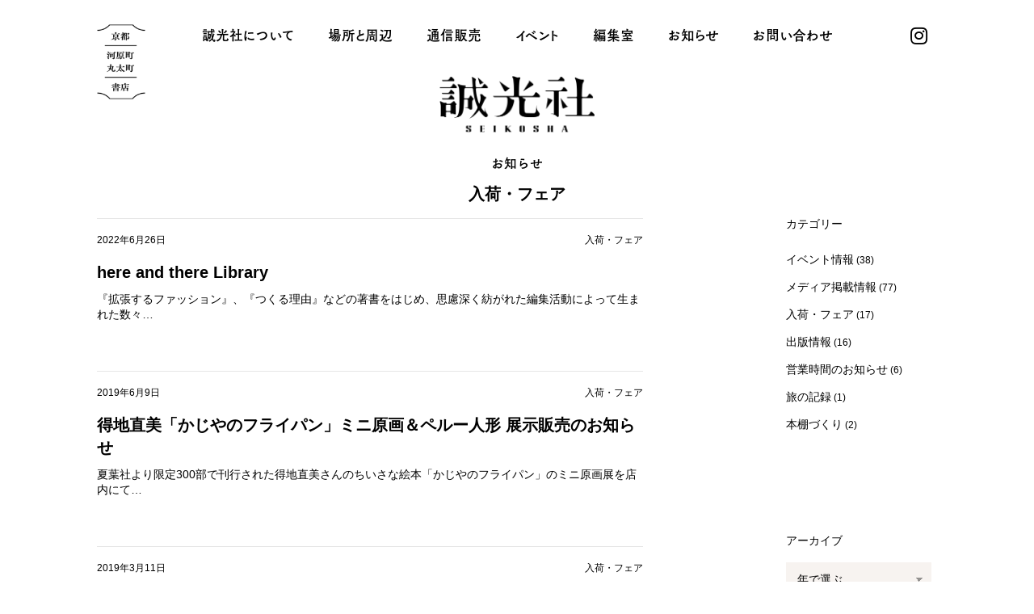

--- FILE ---
content_type: text/html; charset=UTF-8
request_url: https://www.seikosha-books.com/news_cats/fair
body_size: 25507
content:
<!DOCTYPE html>
<html>
<head prefix="og: http://ogp.me/ns# fb: http://ogp.me/ns/fb# website: http://ogp.me/ns/website#">

<!-- Google tag (gtag.js) -->
<script async src="https://www.googletagmanager.com/gtag/js?id=G-F3CG74MQ3M"></script>
<script>
  window.dataLayer = window.dataLayer || [];
  function gtag(){dataLayer.push(arguments);}
  gtag('js', new Date());

  gtag('config', 'G-F3CG74MQ3M');
</script>

<meta charset="UTF-8" />
<meta name="viewport" content="width=device-width, initial-scale=1.0" />

<link rel="shortcut icon" type="image/x-icon" href="/favicon.ico" />
<link rel="icon" href="/favicon.png" sizes="256x256">
<link rel="alternate" type="application/rss+xml" title="誠光社" href="https://www.seikosha-books.com/feed" />

<link rel="stylesheet" type="text/css" href="https://www.seikosha-books.com/assets/themes/seik-2025-a/css/base.css?1749878647" rel="preload" />
<link rel="stylesheet" type="text/css" href="https://www.seikosha-books.com/assets/themes/seik-2025-a/css/page.css?1749878647" rel="preload" />

<title>here and there Library | 誠光社　京都・河原町丸太町の書店</title>
<meta name="description" content="『拡張するファッション』、『つくる理由』などの著書をはじめ、思慮深く紡がれた編集活動によって生まれた数々の対話。創造性に捧げられ結晶化された言葉から多くの気づきを得たという読者も多いのではないでしょうか。「つくる」という行為と日常生活が地続きであると..." />
<meta name='robots' content='max-image-preview:large' />
<style id='wp-img-auto-sizes-contain-inline-css' type='text/css'>
img:is([sizes=auto i],[sizes^="auto," i]){contain-intrinsic-size:3000px 1500px}
/*# sourceURL=wp-img-auto-sizes-contain-inline-css */
</style>
<link rel='stylesheet' id='sbi_styles-css' href='https://www.seikosha-books.com/assets/plugins/instagram-feed/css/sbi-styles.min.css?ver=6.10.0' type='text/css' media='all' />
<style id='classic-theme-styles-inline-css' type='text/css'>
/*! This file is auto-generated */
.wp-block-button__link{color:#fff;background-color:#32373c;border-radius:9999px;box-shadow:none;text-decoration:none;padding:calc(.667em + 2px) calc(1.333em + 2px);font-size:1.125em}.wp-block-file__button{background:#32373c;color:#fff;text-decoration:none}
/*# sourceURL=/wp-includes/css/classic-themes.min.css */
</style>
<link rel="https://api.w.org/" href="https://www.seikosha-books.com/wp-json/" /><link rel="alternate" title="JSON" type="application/json" href="https://www.seikosha-books.com/wp-json/wp/v2/news_cats/11" />
<!-- OGP -->
<meta property="og:url" content="https://www.seikosha-books.com/news_cats/fair" />
<meta property="og:locale" content="ja_JP">
<meta property="og:type" content="website" />
<meta property="og:title" content="here and there Library | 誠光社" />
<meta property="og:description" content="『拡張するファッション』、『つくる理由』などの著書をはじめ、思慮深く紡がれた編集活動によって生まれた数々の対話。創造性に捧げられ結晶化された言葉から多くの気づき..." />
<meta property="og:image" content="https://www.seikosha-books.com/assets/uploads/2022/06/hereandthere_pop-1800x1800.jpeg" />
<meta property="og:site_name" content="誠光社" />

<!-- Twitter Card -->
<meta name="twitter:card" content="summary">
<meta name="twitter:title" content="here and there Library | 誠光社">
<meta name="twitter:description" content="『拡張するファッション』、『つくる理由』などの著書をはじめ、思慮深く紡がれた編集活動によって生まれた数々の対話。創造性に捧げられ結晶化された言葉から多くの気づき...">
<meta name="twitter:image:src" content="https://www.seikosha-books.com/assets/themes/seik-2025-a/img/ogp-image-2021-a.png" />

<meta name="google-site-verification" content="DWl03D5aZ8BgBoTQjmosFSbZyEps4_6qvFJOEvwkEnM" />
<script src="https://webfont.fontplus.jp/accessor/script/fontplus.js?VXR2m3JICSs%3D&box=2zpq~M3f2XM%3D"></script>

<style id='global-styles-inline-css' type='text/css'>
:root{--wp--preset--aspect-ratio--square: 1;--wp--preset--aspect-ratio--4-3: 4/3;--wp--preset--aspect-ratio--3-4: 3/4;--wp--preset--aspect-ratio--3-2: 3/2;--wp--preset--aspect-ratio--2-3: 2/3;--wp--preset--aspect-ratio--16-9: 16/9;--wp--preset--aspect-ratio--9-16: 9/16;--wp--preset--color--black: #000000;--wp--preset--color--cyan-bluish-gray: #abb8c3;--wp--preset--color--white: #ffffff;--wp--preset--color--pale-pink: #f78da7;--wp--preset--color--vivid-red: #cf2e2e;--wp--preset--color--luminous-vivid-orange: #ff6900;--wp--preset--color--luminous-vivid-amber: #fcb900;--wp--preset--color--light-green-cyan: #7bdcb5;--wp--preset--color--vivid-green-cyan: #00d084;--wp--preset--color--pale-cyan-blue: #8ed1fc;--wp--preset--color--vivid-cyan-blue: #0693e3;--wp--preset--color--vivid-purple: #9b51e0;--wp--preset--gradient--vivid-cyan-blue-to-vivid-purple: linear-gradient(135deg,rgb(6,147,227) 0%,rgb(155,81,224) 100%);--wp--preset--gradient--light-green-cyan-to-vivid-green-cyan: linear-gradient(135deg,rgb(122,220,180) 0%,rgb(0,208,130) 100%);--wp--preset--gradient--luminous-vivid-amber-to-luminous-vivid-orange: linear-gradient(135deg,rgb(252,185,0) 0%,rgb(255,105,0) 100%);--wp--preset--gradient--luminous-vivid-orange-to-vivid-red: linear-gradient(135deg,rgb(255,105,0) 0%,rgb(207,46,46) 100%);--wp--preset--gradient--very-light-gray-to-cyan-bluish-gray: linear-gradient(135deg,rgb(238,238,238) 0%,rgb(169,184,195) 100%);--wp--preset--gradient--cool-to-warm-spectrum: linear-gradient(135deg,rgb(74,234,220) 0%,rgb(151,120,209) 20%,rgb(207,42,186) 40%,rgb(238,44,130) 60%,rgb(251,105,98) 80%,rgb(254,248,76) 100%);--wp--preset--gradient--blush-light-purple: linear-gradient(135deg,rgb(255,206,236) 0%,rgb(152,150,240) 100%);--wp--preset--gradient--blush-bordeaux: linear-gradient(135deg,rgb(254,205,165) 0%,rgb(254,45,45) 50%,rgb(107,0,62) 100%);--wp--preset--gradient--luminous-dusk: linear-gradient(135deg,rgb(255,203,112) 0%,rgb(199,81,192) 50%,rgb(65,88,208) 100%);--wp--preset--gradient--pale-ocean: linear-gradient(135deg,rgb(255,245,203) 0%,rgb(182,227,212) 50%,rgb(51,167,181) 100%);--wp--preset--gradient--electric-grass: linear-gradient(135deg,rgb(202,248,128) 0%,rgb(113,206,126) 100%);--wp--preset--gradient--midnight: linear-gradient(135deg,rgb(2,3,129) 0%,rgb(40,116,252) 100%);--wp--preset--font-size--small: 13px;--wp--preset--font-size--medium: 20px;--wp--preset--font-size--large: 36px;--wp--preset--font-size--x-large: 42px;--wp--preset--spacing--20: 0.44rem;--wp--preset--spacing--30: 0.67rem;--wp--preset--spacing--40: 1rem;--wp--preset--spacing--50: 1.5rem;--wp--preset--spacing--60: 2.25rem;--wp--preset--spacing--70: 3.38rem;--wp--preset--spacing--80: 5.06rem;--wp--preset--shadow--natural: 6px 6px 9px rgba(0, 0, 0, 0.2);--wp--preset--shadow--deep: 12px 12px 50px rgba(0, 0, 0, 0.4);--wp--preset--shadow--sharp: 6px 6px 0px rgba(0, 0, 0, 0.2);--wp--preset--shadow--outlined: 6px 6px 0px -3px rgb(255, 255, 255), 6px 6px rgb(0, 0, 0);--wp--preset--shadow--crisp: 6px 6px 0px rgb(0, 0, 0);}:where(.is-layout-flex){gap: 0.5em;}:where(.is-layout-grid){gap: 0.5em;}body .is-layout-flex{display: flex;}.is-layout-flex{flex-wrap: wrap;align-items: center;}.is-layout-flex > :is(*, div){margin: 0;}body .is-layout-grid{display: grid;}.is-layout-grid > :is(*, div){margin: 0;}:where(.wp-block-columns.is-layout-flex){gap: 2em;}:where(.wp-block-columns.is-layout-grid){gap: 2em;}:where(.wp-block-post-template.is-layout-flex){gap: 1.25em;}:where(.wp-block-post-template.is-layout-grid){gap: 1.25em;}.has-black-color{color: var(--wp--preset--color--black) !important;}.has-cyan-bluish-gray-color{color: var(--wp--preset--color--cyan-bluish-gray) !important;}.has-white-color{color: var(--wp--preset--color--white) !important;}.has-pale-pink-color{color: var(--wp--preset--color--pale-pink) !important;}.has-vivid-red-color{color: var(--wp--preset--color--vivid-red) !important;}.has-luminous-vivid-orange-color{color: var(--wp--preset--color--luminous-vivid-orange) !important;}.has-luminous-vivid-amber-color{color: var(--wp--preset--color--luminous-vivid-amber) !important;}.has-light-green-cyan-color{color: var(--wp--preset--color--light-green-cyan) !important;}.has-vivid-green-cyan-color{color: var(--wp--preset--color--vivid-green-cyan) !important;}.has-pale-cyan-blue-color{color: var(--wp--preset--color--pale-cyan-blue) !important;}.has-vivid-cyan-blue-color{color: var(--wp--preset--color--vivid-cyan-blue) !important;}.has-vivid-purple-color{color: var(--wp--preset--color--vivid-purple) !important;}.has-black-background-color{background-color: var(--wp--preset--color--black) !important;}.has-cyan-bluish-gray-background-color{background-color: var(--wp--preset--color--cyan-bluish-gray) !important;}.has-white-background-color{background-color: var(--wp--preset--color--white) !important;}.has-pale-pink-background-color{background-color: var(--wp--preset--color--pale-pink) !important;}.has-vivid-red-background-color{background-color: var(--wp--preset--color--vivid-red) !important;}.has-luminous-vivid-orange-background-color{background-color: var(--wp--preset--color--luminous-vivid-orange) !important;}.has-luminous-vivid-amber-background-color{background-color: var(--wp--preset--color--luminous-vivid-amber) !important;}.has-light-green-cyan-background-color{background-color: var(--wp--preset--color--light-green-cyan) !important;}.has-vivid-green-cyan-background-color{background-color: var(--wp--preset--color--vivid-green-cyan) !important;}.has-pale-cyan-blue-background-color{background-color: var(--wp--preset--color--pale-cyan-blue) !important;}.has-vivid-cyan-blue-background-color{background-color: var(--wp--preset--color--vivid-cyan-blue) !important;}.has-vivid-purple-background-color{background-color: var(--wp--preset--color--vivid-purple) !important;}.has-black-border-color{border-color: var(--wp--preset--color--black) !important;}.has-cyan-bluish-gray-border-color{border-color: var(--wp--preset--color--cyan-bluish-gray) !important;}.has-white-border-color{border-color: var(--wp--preset--color--white) !important;}.has-pale-pink-border-color{border-color: var(--wp--preset--color--pale-pink) !important;}.has-vivid-red-border-color{border-color: var(--wp--preset--color--vivid-red) !important;}.has-luminous-vivid-orange-border-color{border-color: var(--wp--preset--color--luminous-vivid-orange) !important;}.has-luminous-vivid-amber-border-color{border-color: var(--wp--preset--color--luminous-vivid-amber) !important;}.has-light-green-cyan-border-color{border-color: var(--wp--preset--color--light-green-cyan) !important;}.has-vivid-green-cyan-border-color{border-color: var(--wp--preset--color--vivid-green-cyan) !important;}.has-pale-cyan-blue-border-color{border-color: var(--wp--preset--color--pale-cyan-blue) !important;}.has-vivid-cyan-blue-border-color{border-color: var(--wp--preset--color--vivid-cyan-blue) !important;}.has-vivid-purple-border-color{border-color: var(--wp--preset--color--vivid-purple) !important;}.has-vivid-cyan-blue-to-vivid-purple-gradient-background{background: var(--wp--preset--gradient--vivid-cyan-blue-to-vivid-purple) !important;}.has-light-green-cyan-to-vivid-green-cyan-gradient-background{background: var(--wp--preset--gradient--light-green-cyan-to-vivid-green-cyan) !important;}.has-luminous-vivid-amber-to-luminous-vivid-orange-gradient-background{background: var(--wp--preset--gradient--luminous-vivid-amber-to-luminous-vivid-orange) !important;}.has-luminous-vivid-orange-to-vivid-red-gradient-background{background: var(--wp--preset--gradient--luminous-vivid-orange-to-vivid-red) !important;}.has-very-light-gray-to-cyan-bluish-gray-gradient-background{background: var(--wp--preset--gradient--very-light-gray-to-cyan-bluish-gray) !important;}.has-cool-to-warm-spectrum-gradient-background{background: var(--wp--preset--gradient--cool-to-warm-spectrum) !important;}.has-blush-light-purple-gradient-background{background: var(--wp--preset--gradient--blush-light-purple) !important;}.has-blush-bordeaux-gradient-background{background: var(--wp--preset--gradient--blush-bordeaux) !important;}.has-luminous-dusk-gradient-background{background: var(--wp--preset--gradient--luminous-dusk) !important;}.has-pale-ocean-gradient-background{background: var(--wp--preset--gradient--pale-ocean) !important;}.has-electric-grass-gradient-background{background: var(--wp--preset--gradient--electric-grass) !important;}.has-midnight-gradient-background{background: var(--wp--preset--gradient--midnight) !important;}.has-small-font-size{font-size: var(--wp--preset--font-size--small) !important;}.has-medium-font-size{font-size: var(--wp--preset--font-size--medium) !important;}.has-large-font-size{font-size: var(--wp--preset--font-size--large) !important;}.has-x-large-font-size{font-size: var(--wp--preset--font-size--x-large) !important;}
/*# sourceURL=global-styles-inline-css */
</style>
</head>

<body class="archive tax-news_cats term-fair term-11 wp-theme-seik-2025-a">


<header id="gnavi" class="page">

  <h2><a href="https://www.seikosha-books.com"><img src="https://www.seikosha-books.com/assets/themes/seik-2025-a/img/logo-seikosha.png" width="" height="" alt="誠光社" /></a></h2>


  <div class="deco">
    <img src="https://www.seikosha-books.com/assets/themes/seik-2025-a/img/gnavi-deco.png" alt="京都　河原町丸太町　書店">
  </div>


  <button type="button" class="menu-trigger">
      <span></span>
      <span></span>
      <span></span>
  </button>


  <nav class="menu-wrapper">
    
    <ul class="menu">
      <li class="home"><a href="https://www.seikosha-books.com">ホーム</a></li>
      <li><a href="https://www.seikosha-books.com/about">誠光社について</a></li>
      <li><a href="https://www.seikosha-books.com/location">場所と周辺</a></li>
      <li><a href="https://seikosha.stores.jp/" target="_blank">通信販売</a></li>
      <li><a href="https://www.seikosha-books.com/event">イベント</a></li>
      <li><a href="https://www.seikosha-books.com/editorial">編集室</a></li>
      <li><a href="https://www.seikosha-books.com/news">お知らせ</a></li>
      <li><a href="https://www.seikosha-books.com/contact">お問い合わせ</a></li>
    </ul>

    
    <ul class="sns">
      <li class="instagram"><a href="https://www.instagram.com/seikoshabooks" target="_blank"><i class="fab fa-instagram"></i></a></li>
    </ul>

  </nav>
  
  
  <div class="menu-bg">
  </div>

</header>


<h2 class="page-title-archive">お知らせ</h2>

<h1 class="page-title-archive-category">入荷・フェア</h1>

<div class="wrapper-pc">
  
<main id="news-archive">

  <ul class="list">
    <li>
      <a href="https://www.seikosha-books.com/news/7765">
        <p class="meta">
          <time datetime="2022-6-26">2022年6月26日</time>
          <span class="category">入荷・フェア</span>
        </p>
        <h2 class="title-main">here and there Library</h2>
        
        <div class="excerpt">
『拡張するファッション』、『つくる理由』などの著書をはじめ、思慮深く紡がれた編集活動によって生まれた数々…        </div>
      </a>
    </li>
    <li>
      <a href="https://www.seikosha-books.com/news/4671">
        <p class="meta">
          <time datetime="2019-6-9">2019年6月9日</time>
          <span class="category">入荷・フェア</span>
        </p>
        <h2 class="title-main">得地直美「かじやのフライパン」ミニ原画＆ペルー人形 展示販売のお知らせ</h2>
        
        <div class="excerpt">
夏葉社より限定300部で刊行された得地直美さんのちいさな絵本「かじやのフライパン」のミニ原画展を店内にて…        </div>
      </a>
    </li>
    <li>
      <a href="https://www.seikosha-books.com/news/4343">
        <p class="meta">
          <time datetime="2019-3-11">2019年3月11日</time>
          <span class="category">入荷・フェア</span>
        </p>
        <h2 class="title-main">Noritake「SAFE DEER」入荷とフェアのお知らせ</h2>
        
        <div class="excerpt">
4/1(月)から店内にてイラストレーター・Noritakeの新作グッズのフェア「SAFEDEER」をお…        </div>
      </a>
    </li>
    <li>
      <a href="https://www.seikosha-books.com/news/3285">
        <p class="meta">
          <time datetime="2018-3-29">2018年3月29日</time>
          <span class="category">入荷・フェア</span>
        </p>
        <h2 class="title-main">&#8220;moving days&#8221;オンラインショップ販売のお知らせ</h2>
        
        <div class="excerpt">
2018年3月16日から31日まで開催中の平野愛写真展"movingdays"にあわせ刊行された同名の…        </div>
      </a>
    </li>
    <li>
      <a href="https://www.seikosha-books.com/news/3067">
        <p class="meta">
          <time datetime="2018-1-4">2018年1月4日</time>
          <span class="category">入荷・フェア</span>
        </p>
        <h2 class="title-main">マルティン・グシンデ　ポートフォリオ入荷のお知らせ</h2>
        
        <div class="excerpt">
&nbsp;ドイツ、ケルン出身の司祭・人類学者であるマルティン・グシンデは、1918年から24年にかけ…        </div>
      </a>
    </li>
    <li>
      <a href="https://www.seikosha-books.com/news/2268">
        <p class="meta">
          <time datetime="2017-4-9">2017年4月9日</time>
          <span class="category">入荷・フェア</span>
        </p>
        <h2 class="title-main">特集「サイン・シンボル・ロゴデザインの本」スタートしました</h2>
        
        <div class="excerpt">
オンラインショップ上にて特集：「サイン・シンボル・ロゴデザインの本」をスタートしました。点数は少ないなが…        </div>
      </a>
    </li>
    <li>
      <a href="https://www.seikosha-books.com/news/2262">
        <p class="meta">
          <time datetime="2017-4-3">2017年4月3日</time>
          <span class="category">入荷・フェア</span>
        </p>
        <h2 class="title-main">&#8220;APOTHEKE FREGRANCE&#8221;取扱い開始のお知らせ</h2>
        
        <div class="excerpt">
APOTHEKEFREGRANCEは、千葉に自社工房を構え、商品の調合、生産、パッケージングまですべて…        </div>
      </a>
    </li>
    <li>
      <a href="https://www.seikosha-books.com/news/2140">
        <p class="meta">
          <time datetime="2017-2-28">2017年2月28日</time>
          <span class="category">入荷・フェア</span>
        </p>
        <h2 class="title-main">3月10（金）-15日（水）cinecaのお菓子販売のお知らせ</h2>
        
        <div class="excerpt">
3月10（金）-15日（水）*初日は13時より販売を開始いたします！ホワイトデーの時期に再び、cin…        </div>
      </a>
    </li>
    <li>
      <a href="https://www.seikosha-books.com/news/2031">
        <p class="meta">
          <time datetime="2017-2-1">2017年2月1日</time>
          <span class="category">入荷・フェア</span>
        </p>
        <h2 class="title-main">「金言ほりべえ」まんじゅうみくじ販売のお知らせ</h2>
        
        <div class="excerpt">
今週末、2月4日、5日の2日間、店頭にて「金言ほりべえまんじゅう」を販売いたします。「金言ほりべえまん…        </div>
      </a>
    </li>
    <li>
      <a href="https://www.seikosha-books.com/news/1987">
        <p class="meta">
          <time datetime="2017-1-20">2017年1月20日</time>
          <span class="category">入荷・フェア ｜ 出版情報</span>
        </p>
        <h2 class="title-main">ジョンとポール 6thアルバム&#8221;CROQUIS&#8221;ディストリビューションのお知らせ</h2>
        
        <div class="excerpt">
この度誠光社では広島の宅録ミュージシャン「ジョンとポール」（お一人です）のニューアルバム"CROQUIS…        </div>
      </a>
    </li>
  </ul>

<div class="pagination"><ul><li><span class="page-numbers current">1</span></li><li><a href="https://www.seikosha-books.com/news_cats/fair/page/2" class="page-numbers">2</a></li><li><a href="https://www.seikosha-books.com/news_cats/fair/page/2" class="next page-numbers">›</a></li></ul></div>
</main>


<aside class="news">

  <div class="category">
    <h4>カテゴリー</h4>

    <ul class="news-category">
	<li class="cat-item cat-item-17"><a href="https://www.seikosha-books.com/news_cats/%e3%82%a4%e3%83%99%e3%83%b3%e3%83%88%e6%83%85%e5%a0%b1">イベント情報</a> (38)
</li>
	<li class="cat-item cat-item-14"><a href="https://www.seikosha-books.com/news_cats/media">メディア掲載情報</a> (77)
</li>
	<li class="cat-item cat-item-11 current-cat"><a aria-current="page" href="https://www.seikosha-books.com/news_cats/fair">入荷・フェア</a> (17)
</li>
	<li class="cat-item cat-item-16"><a href="https://www.seikosha-books.com/news_cats/%e5%87%ba%e7%89%88%e6%83%85%e5%a0%b1">出版情報</a> (16)
</li>
	<li class="cat-item cat-item-15"><a href="https://www.seikosha-books.com/news_cats/hours">営業時間のお知らせ</a> (6)
</li>
	<li class="cat-item cat-item-18"><a href="https://www.seikosha-books.com/news_cats/%e6%97%85%e3%81%ae%e8%a8%98%e9%8c%b2">旅の記録</a> (1)
</li>
	<li class="cat-item cat-item-20"><a href="https://www.seikosha-books.com/news_cats/%e6%9c%ac%e6%a3%9a%e3%81%a5%e3%81%8f%e3%82%8a">本棚づくり</a> (2)
</li>
    </ul>
  </div>


  <div class="archive">
    <h4>アーカイブ</h4>

    <select name="archive-dropdown" onChange='document.location.href=this.options[this.selectedIndex].value;'>
      <option value="">年で選ぶ</option>
	<option value='https://www.seikosha-books.com/news/date/2026'> 2026 &nbsp;(1)</option>
	<option value='https://www.seikosha-books.com/news/date/2025'> 2025 &nbsp;(15)</option>
	<option value='https://www.seikosha-books.com/news/date/2024'> 2024 &nbsp;(13)</option>
	<option value='https://www.seikosha-books.com/news/date/2023'> 2023 &nbsp;(14)</option>
	<option value='https://www.seikosha-books.com/news/date/2022'> 2022 &nbsp;(8)</option>
	<option value='https://www.seikosha-books.com/news/date/2021'> 2021 &nbsp;(24)</option>
	<option value='https://www.seikosha-books.com/news/date/2020'> 2020 &nbsp;(17)</option>
	<option value='https://www.seikosha-books.com/news/date/2019'> 2019 &nbsp;(20)</option>
	<option value='https://www.seikosha-books.com/news/date/2018'> 2018 &nbsp;(29)</option>
	<option value='https://www.seikosha-books.com/news/date/2017'> 2017 &nbsp;(46)</option>
	<option value='https://www.seikosha-books.com/news/date/2016'> 2016 &nbsp;(80)</option>
	<option value='https://www.seikosha-books.com/news/date/2015'> 2015 &nbsp;(15)</option>
    </select>
  </div>

</aside>



</div>



<footer>
  
  <div class="wrapper-pc">
    <div class="logo-address">
      <h3>
        <img src="https://www.seikosha-books.com/assets/themes/seik-2025-a/img/logo-seikosha.png" width="" height="" alt="誠光社" />
      </h3>
  
      <div class="shop">
        <p>
          〒602-0871<br>
          京都市上京区中町通丸太町上ル俵屋町437<br>
          TEL / FAX 075-708-8340<br>
        </p>
        <p>
          営業時間：10:00 - 20:00<br>無休（12/31〜1/3除く）        </p>
      </div>
    </div>


    <ul class="menu">
      <li><a href="https://www.seikosha-books.com/about">誠光社について</a></li>
      <li><a href="https://www.seikosha-books.com/about/work">空間づくり・執筆・講演など</a></li>
      <li><a href="https://www.seikosha-books.com/location">場所と周辺</a></li>
      <li><a href="https://seikosha.stores.jp/" target="_blank">通信販売</a></li>
      <li><a href="https://www.seikosha-books.com/event">イベント</a></li>
      <li><a href="https://www.seikosha-books.com/editorial">編集室</a></li>
      <li><a href="https://www.seikosha-books.com/news">お知らせ</a></li>
      <li><a href="https://www.seikosha-books.com/contact">お問い合わせ</a></li>
      <li><a href="https://www.seikosha-books.com/">ホーム</a></li>
    </ul>
  
  
      <ul class="sns">
        <li class="instagram"><a href="https://www.instagram.com/seikoshabooks" target="_blank"><i class="fab fa-instagram"></i></a></li>
      </ul>
  </div>


  <div class="copyright">
    <p>copyright © 誠光社 Seikosha</p>
  </div>
</footer>


<script type="speculationrules">
{"prefetch":[{"source":"document","where":{"and":[{"href_matches":"/*"},{"not":{"href_matches":["/wp-*.php","/wp-admin/*","/assets/uploads/*","/assets/*","/assets/plugins/*","/assets/themes/seik-2025-a/*","/*\\?(.+)"]}},{"not":{"selector_matches":"a[rel~=\"nofollow\"]"}},{"not":{"selector_matches":".no-prefetch, .no-prefetch a"}}]},"eagerness":"conservative"}]}
</script>
<!-- Instagram Feed JS -->
<script type="text/javascript">
var sbiajaxurl = "https://www.seikosha-books.com/wp-admin/admin-ajax.php";
</script>
<script type="text/javascript" src="//ajax.googleapis.com/ajax/libs/jquery/3.6.0/jquery.min.js" id="jquery-js"></script>

<script src="https://kit.fontawesome.com/40f209cea3.js" crossorigin="anonymous"></script>
<script src="https://www.seikosha-books.com/assets/themes/seik-2025-a/js/main.min.js?1749878647" ></script>







</body>
</html>


--- FILE ---
content_type: application/javascript
request_url: https://www.seikosha-books.com/assets/themes/seik-2025-a/js/main.min.js?1749878647
body_size: 191
content:
jQuery(function(){jQuery(".menu-trigger").click(function(){$(this).toggleClass("active"),$(".menu-bg").fadeToggle(),$("nav").toggleClass("open")}),jQuery(".menu-bg").click(function(){$(this).fadeOut(),$(".menu-trigger").removeClass("active"),$("nav").removeClass("open")})});